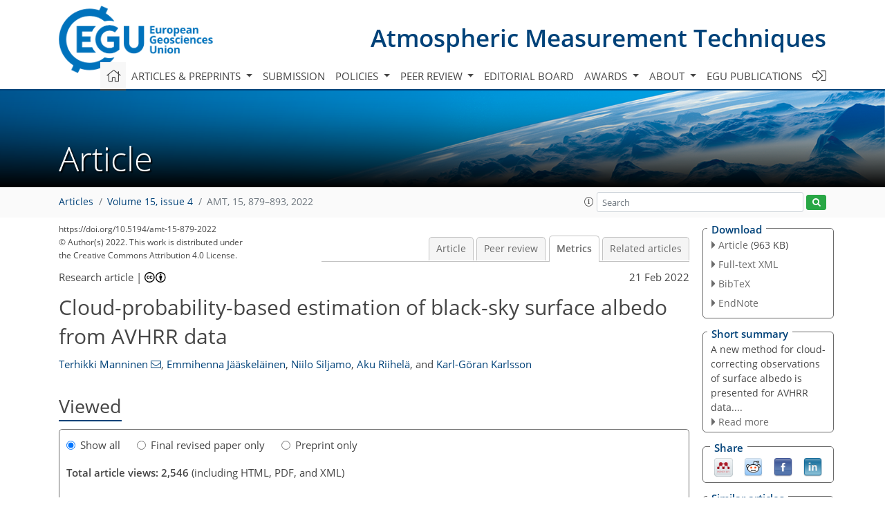

--- FILE ---
content_type: text/html; charset=UTF-8
request_url: https://editor.copernicus.org/similarArticles.php?article=94689&journal=400&isSecondStage=1&ajax=true
body_size: 520
content:

        
        <div class="widget dark-border download-and-links" id="similarArticles">
            <div class="legend journal-contentLinkColor">Similar articles</div>
            <div class="content">
                    <div class="grid-container">
                        <div class="mobile-grid-40 tablet-grid-40 grid-40 ">
                            <a class="similar-article-avatar" href="https://amt.copernicus.org/articles/19/405/2026/" target="_blank">
                                <img  border="0" src="https://amt.copernicus.org/articles/19/405/2026/amt-19-405-2026-avatar-thumb80.png"  data-caption="© Author(s). Distributed under the Creative Commons Attribution 4.0 License." data-web="https://amt.copernicus.org/articles/19/405/2026/amt-19-405-2026-avatar-web.png" data-width="600" data-height="341">
                            </a>

                        </div>
                        <div class="mobile-grid-60 tablet-grid-60 grid-60">
                            <a class="article-title " target="_blank" href="https://amt.copernicus.org/articles/19/405/2026/">
                                 Signal processing to denoise and retrieve...
                            </a>
                            <div class="authors">Hayman et al.</div>
                        </div>
                    </div>

                    <div class="grid-container">
                        <div class="mobile-grid-40 tablet-grid-40 grid-40 ">
                            <a class="similar-article-avatar" href="https://amt.copernicus.org/articles/18/7513/2025/" target="_blank">
                                <img  border="0" src="https://amt.copernicus.org/articles/18/7513/2025/amt-18-7513-2025-avatar-thumb80.png"  data-caption="© Author(s). Distributed under the Creative Commons Attribution 4.0 License." data-web="https://amt.copernicus.org/articles/18/7513/2025/amt-18-7513-2025-avatar-web.png" data-width="591" data-height="600">
                            </a>

                        </div>
                        <div class="mobile-grid-60 tablet-grid-60 grid-60">
                            <a class="article-title " target="_blank" href="https://amt.copernicus.org/articles/18/7513/2025/">
                                 Squeezing turbulence statistics out of a...
                            </a>
                            <div class="authors">Manami et al.</div>
                        </div>
                    </div>

                    <div class="grid-container">
                        <div class="mobile-grid-40 tablet-grid-40 grid-40 ">
                            <a class="similar-article-avatar" href="https://amt.copernicus.org/articles/18/7445/2025/" target="_blank">
                                <img  border="0" src="https://amt.copernicus.org/articles/18/7445/2025/amt-18-7445-2025-avatar-thumb80.png"  data-caption="© Author(s). Distributed under the Creative Commons Attribution 4.0 License." data-web="https://amt.copernicus.org/articles/18/7445/2025/amt-18-7445-2025-avatar-web.png" data-width="600" data-height="590">
                            </a>

                        </div>
                        <div class="mobile-grid-60 tablet-grid-60 grid-60">
                            <a class="article-title " target="_blank" href="https://amt.copernicus.org/articles/18/7445/2025/">
                                 Information-theoretic analysis of...
                            </a>
                            <div class="authors">Špačková et al.</div>
                        </div>
                    </div>

            </div>
        </div>
